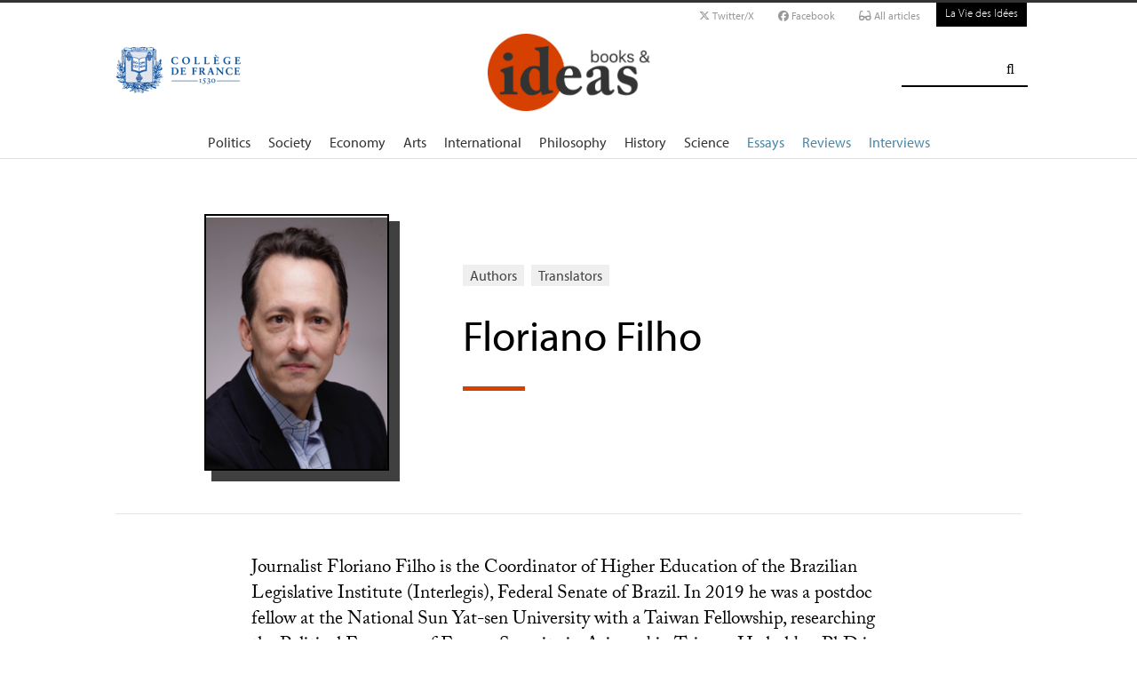

--- FILE ---
content_type: text/html; charset=utf-8
request_url: https://laviedesidees.fr/_Filho-Floriano_?lang=en
body_size: 10532
content:
<!DOCTYPE html PUBLIC '-//W3C//DTD XHTML 1.0 Strict//EN' 'http://www.w3.org/TR/xhtml1/DTD/xhtml1-strict.dtd'>
<html dir="ltr" lang="en">
<head>
<title>Floriano  Filho - Books &amp; ideas</title>
<meta name="description" content="Journalist Floriano Filho is the Coordinator of Higher Education of the Brazilian Legislative Institute (Interlegis), Federal Senate of Brazil. In (…)" />
<!-- Google tag (gtag.js) -->
<script async src="https://www.googletagmanager.com/gtag/js?id=G-FBEQC3F0L2"></script>
<script>
  window.dataLayer = window.dataLayer || [];
  function gtag(){dataLayer.push(arguments);}
  gtag('js', new Date());

  gtag('config', 'G-FBEQC3F0L2');
</script>


<meta http-equiv="Content-Type" content="text/html; charset=utf-8" />
<meta name="viewport" content="width=device-width, initial-scale=1" />

   
<link rel="stylesheet" href="squelettes-dist/css/reset.css?1764924792" type="text/css" />
<link rel="stylesheet" href="squelettes-dist/css/clear.css?1764924792" type="text/css" />
<link rel="stylesheet" href="squelettes-dist/css/font.css?1764924792" type="text/css" />
<link rel="stylesheet" href="squelettes/css/links.css?1729235433" type="text/css" />
<link rel="stylesheet" href="squelettes-dist/css/typo.css?1764924792" type="text/css" />
<link rel="stylesheet" href="squelettes-dist/css/media.css?1764924792" type="text/css" />
<link rel="stylesheet" href="squelettes-dist/css/form.css?1764924792" type="text/css" />

<link rel="stylesheet" href="squelettes-dist/css/layout.css?1764924792" type="text/css" />


<link rel="stylesheet" href="squelettes-dist/css/spip.css?1764924792" type="text/css" />
<script>/*<![CDATA[*/
var blocs_replier_tout = 0;
var blocs_slide = 'normal';
var blocs_title_sep = /\|\|/g;
var blocs_title_def = 'Unfold||Fold back';
var blocs_js_cookie = '';

/*]]>*/</script><script type="text/javascript">var js_nouvelle_fenetre='(new window)';var links_site = '//laviedesidees.fr';</script>
<script>
var mediabox_settings={"auto_detect":true,"ns":"box","tt_img":true,"sel_g":"#documents_portfolio a[type='image\/jpeg'],#documents_portfolio a[type='image\/png'],#documents_portfolio a[type='image\/gif']","sel_c":".mediabox","str_ssStart":"Slideshow","str_ssStop":"Stop","str_cur":"{current}\/{total}","str_prev":"Previous","str_next":"Next","str_close":"Close","str_loading":"Loading\u2026","str_petc":"Press \u2019Esc\u2019 to close","str_dialTitDef":"Dialogue box","str_dialTitMed":"Media display","splash_url":"","lity":{"skin":"_simple-dark","maxWidth":"90%","maxHeight":"90%","minWidth":"400px","minHeight":"","slideshow_speed":"2500","opacite":"0.9","defaultCaptionState":"expanded"}};
</script>
<!-- insert_head_css -->
<link rel="stylesheet" href="plugins-dist/mediabox/lib/lity/lity.css?1764926070" type="text/css" media="all" />
<link rel="stylesheet" href="plugins-dist/mediabox/lity/css/lity.mediabox.css?1764926070" type="text/css" media="all" />
<link rel="stylesheet" href="plugins-dist/mediabox/lity/skins/_simple-dark/lity.css?1764926070" type="text/css" media="all" /><link rel='stylesheet' type='text/css' media='all' href='plugins-dist/porte_plume/css/barre_outils.css?1764926072' />
<link rel='stylesheet' type='text/css' media='all' href='local/cache-css/cssdyn-css_barre_outils_icones_css-d131fca8.css?1762529467' />
<link rel="stylesheet" type="text/css" href="plugins/auto/orthotypo/v2.2.0/css/typo_guillemets.css" media="all" />
<link rel="stylesheet" href="squelettes/css/links.css" type="text/css" media="all" />
<link rel="stylesheet" href="plugins/auto/typoenluminee/v4.0.1/css/enluminurestypo.css" type="text/css" media="all" /><link rel="stylesheet" type="text/css" href="plugins/auto/blocsdepliables/v1.4.2/css/blocs.css?1750406074" /><link rel="stylesheet" type="text/css" href="plugins/auto/owlcarousel/v1.1.0/css/owl.carousel.css" media="screen" />
<link rel="stylesheet" type="text/css" href="plugins/auto/owlcarousel/v1.1.0/css/owl.theme.css" media="screen" />
<link rel="stylesheet" type="text/css" href="plugins/auto/owlcarousel/v1.1.0/css/owl.modeles.css" media="screen" />



<!--<link rel="stylesheet" href="squelettes-dist/css/theme.css?1764924792" type="text/css" />-->





<script src="prive/javascript/jquery.js?1764925040" type="text/javascript"></script>

<script src="prive/javascript/jquery.form.js?1764925040" type="text/javascript"></script>

<script src="prive/javascript/jquery.autosave.js?1764925040" type="text/javascript"></script>

<script src="prive/javascript/jquery.placeholder-label.js?1764925040" type="text/javascript"></script>

<script src="prive/javascript/ajaxCallback.js?1764925040" type="text/javascript"></script>

<script src="prive/javascript/js.cookie.js?1764925040" type="text/javascript"></script>
<!-- insert_head -->
<script src="plugins-dist/mediabox/lib/lity/lity.js?1764926070" type="text/javascript"></script>
<script src="plugins-dist/mediabox/lity/js/lity.mediabox.js?1764926070" type="text/javascript"></script>
<script src="plugins-dist/mediabox/javascript/spip.mediabox.js?1764926070" type="text/javascript"></script><script type='text/javascript' src='plugins-dist/porte_plume/javascript/jquery.markitup_pour_spip.js?1764926072'></script>
<script type='text/javascript' src='plugins-dist/porte_plume/javascript/jquery.previsu_spip.js?1764926072'></script>
<script type='text/javascript' src='local/cache-js/jsdyn-javascript_porte_plume_start_js-9f27c760.js?1760683476'></script>
<link rel="shortcut icon" href="local/cache-gd2/3b/20125795b1979063313bd83a0e42b4.ico?1728629147" type="image/x-icon" />
<link rel="apple-touch-icon" sizes="57x57" href="local/cache-gd2/03/9d5c9ed6e25796219fadefa497095d.png?1728629147" />
<link rel="apple-touch-icon" sizes="114x114" href="local/cache-gd2/af/166d120026049d07ac81fe78d01fdc.png?1728629147" />
<link rel="apple-touch-icon" sizes="72x72" href="local/cache-gd2/fa/e6e44a99f24d3ab8721fafd406961d.png?1728629147" />
<link rel="apple-touch-icon" sizes="144x144" href="local/cache-gd2/db/7782b36a652f5b014809ee71693270.png?1728629147" />
<link rel="apple-touch-icon" sizes="60x60" href="local/cache-gd2/92/0b3d31589302a59a33e563f7733740.png?1728629147" />
<link rel="apple-touch-icon" sizes="120x120" href="local/cache-gd2/8f/ae45f3c2adfd2bc239738eed255e89.png?1728629147" />
<link rel="apple-touch-icon" sizes="76x76" href="local/cache-gd2/8e/bc589b250e07eae6791ad637becb50.png?1728629147" />
<link rel="icon" type="image/png" href="local/cache-gd2/f3/d5960e0600bf10bf2238202d0c1225.png?1728629147" sizes="96x96" />
<link rel="icon" type="image/png" href="local/cache-gd2/9d/389978653a32b327aa4095c09167c6.png?1728629147" sizes="16x16" />
<link rel="icon" type="image/png" href="local/cache-gd2/f7/0443f4cea4ec5ff3a260ed78a23ef6.png?1728629147" sizes="32x32" />
<link rel="icon" type="image/png" href="local/cache-gd2/e4/b8f5a2330d04188bb812ab1056f4ac.png?1728629147" sizes="192x192" />
<meta name="msapplication-TileImage" content="local/cache-gd2/af/166d120026049d07ac81fe78d01fdc.png?1728629147" />

<meta name="msapplication-TileColor" content="#f6a623" />
<meta name="theme-color" content="#f6a623" /><link rel='stylesheet' href='local/cache-css/cssdyn-tarteaucitron_custom_css-04401bfc.css?1760683478' type='text/css' /><script type='text/javascript' src='plugins/auto/tarteaucitron/v1.9.2/lib/tarteaucitron/tarteaucitron.js' id='tauc'></script>
<script type="text/javascript">
	tarteaucitron.init({
		"privacyUrl": "", /* Privacy policy url */

		"hashtag": "#tarteaucitron", /* Ouverture automatique du panel avec le hashtag */
		"cookieName": "tarteaucitron", /* Cookie name */

		"orientation": "bottom", /* le bandeau doit être en haut (top), au milieu (middle) ou en bas (bottom) ? */

		"groupServices": false, /* Group services by category */
		"closePopup": false, /* Show a close X on the banner */

		/* Gestion petit bandeau */
		"showAlertSmall": false, /* afficher le petit bandeau en bas à droite ? */
		"cookieslist": false, /* Afficher la liste des cookies installés ? */

		/* Gestion de la petite icone Cookie */
		"showIcon": false, /* Show cookie Icon or not */
		
		"iconPosition": "BottomRight", /* BottomRight, BottomLeft, TopRight and TopLeft */

		"adblocker": false, /* Afficher un message si un adblocker est détecté */

		/* Gestion grand bandeau */
		"DenyAllCta" : true, /* Show the deny all button */
		"AcceptAllCta" : true, /* Show the accept all button when highPrivacy on */
		"highPrivacy": true, /* Si true, affiche le bandeau de consentement. Sinon, le consentement est implicite. */

		"handleBrowserDNTRequest": true, /* If Do Not Track == 1, disallow all */

		"removeCredit": false, /* supprimer le lien vers la source ? */

		"useExternalCss": false, /* If false, the tarteaucitron.css file will be loaded */
		"useExternalJs": false, /* If false, the tarteaucitron.js file will be loaded */

		

		"moreInfoLink": false, /* Show more info link */
		

		"mandatory": false, /* Show a message about mandatory cookies */

		"googleConsentMode": true, /* Activer le Google Consent Mode v2 pour Google ads & GA4 */
		"bingConsentMode": true, /* Activer le Bing Consent Mode pour Clarity & Bing Ads */
		"softConsentMode": false, /* Soft consent mode (le consentement est requis pour charger les tags) */
	});

	var tarteaucitronCustomText = {
		
		
		"icon": 'Gestionnaire de cookies - ouverture d’une fenêtre'
	}

	var tarteaucitronForceLanguage = 'en';
</script>
<script src="https://laviedesidees.fr/plugins/auto/ancresdouces/v3.0.0/js/jquery.scrollto.js" type="text/javascript"></script><script src="https://laviedesidees.fr/plugins/auto/ancresdouces/v3.0.0/js/jquery.localscroll.js" type="text/javascript"></script><script type="text/javascript">/* <![CDATA[ */
function ancre_douce_init() {
	if (typeof jQuery.localScroll=="function") {
		jQuery.localScroll({autoscroll:false, hash:true, onAfter:function(anchor, settings){ 
			jQuery(anchor).attr('tabindex', -1).on('blur focusout', function () {
				// when focus leaves this element, 
				// remove the tabindex attribute
				jQuery(this).removeAttr('tabindex');
			}).focus();
		}});
	}
}
if (window.jQuery) jQuery(document).ready(function() {
	ancre_douce_init();
	onAjaxLoad(ancre_douce_init);
});
/* ]]> */</script><script src="plugins/auto/links/v4.1.2/links.js" type="text/javascript"></script>
<script src='plugins/auto/blocsdepliables/v1.4.2/js/blocs.js?1750406074'></script><script src="plugins/auto/owlcarousel/v1.1.0/javascript/owl.carousel.js" type="text/javascript"></script>



<script src="squelettes/js/script.js?1762768739" type="text/javascript"></script>


<meta name="generator" content="SPIP 4.4.7" />














<script src="https://code.jquery.com/ui/1.9.1/jquery-ui.js"></script>


<link type="text/css" rel="stylesheet" href="squelettes/js/jquery-dropdown-master/jquery.dropdown.min.css" />
<script type="text/javascript" src="squelettes/js/jquery-dropdown-master/jquery.dropdown.js"></script>


<link href="squelettes/fontawesome6/css/fontawesome.css" rel="stylesheet" />
<link href="squelettes/fontawesome6/css/brands.css" rel="stylesheet" />
<link href="squelettes/fontawesome6/css/solid.css" rel="stylesheet" />


<script src="squelettes/js/collapse_menu.js" type="text/javascript"></script>

<!-- For third-generation iPad with high-resolution Retina display: -->

<!-- For iPhone with high-resolution Retina display: -->

<!-- For first- and second-generation iPad: -->

<!-- For non-Retina iPhone, iPod Touch, and Android 2.1+ devices: -->




<!-- <meta name="viewport" content="width=device-width, height=device-height" /> -->
<meta name="viewport" content="width=device-width, initial-scale=1, user-scalable = no">


<meta name="format-detection" content="telephone=no">


<script src="https://use.typekit.net/pkk5bzi.js"></script>
<script>try{Typekit.load({ async: true });}catch(e){}</script>
			

<link rel="stylesheet" href="squelettes/css/habillage.css" type="text/css" media="projection, screen, tv" /></head>

<body class="page_auteur en">
<div id="page">

	
	<ul id="skip" class="no_print">
	<li><a href="#big_menu_container">skip to Main Navigation</a></li>
	<li><a href="#conteneur">skip to Main Content</a></li>
	<li><a href="#pied">skip to Footer</a></li>
</ul>

<div id="sub_menu_container" class="no_print">
	<div id="sub_menu">
		<div class="subc">
			<div id="tools">
				<ul>
						<li><a href="https://twitter.com/booksandideas" target="_blank" class="social_link"><i class="fa-brands fa-x-twitter"></i> Twitter/X</a></li>
						<li><a href="https://www.facebook.com/Books-ideas-154289084586712/" target="_blank" class="social_link"><i class="fa-brands fa-facebook"></i> Facebook</a></li>
						
							<li><a rel="me" href="-All-articles-" class="social_link"><i class="fa-solid fa-glasses"></i> All articles</a> </li>
						
					</ul>
						
					<a href="https://laviedesidees.fr" title="La Vie des Idées" class="header_tools_VDI">La Vie des Idées</a>
						
					
			</div>
		</div><!-- /subc -->
	</div><!-- / sub menu -->
</div><!-- / sub menu container -->

<div id="header_container" class="no_print">
	<div id="entete">
		<div class="subc">
			
			
			
				<div class="logo_college">
					<a href="+-Les-entretiens-du-College-+"  target="_blank"><img src="squelettes/images/College_logo.png" alt="" /></a>
				</div>
			
			
			<div class="logo_site_vdi">
			
			<a rel="start" href="https://booksandideas.net" class="logo">
					<img
	src="local/cache-vignettes/L423xH200/siteoff0-b1580.png?1675949579" class='no-adapt-img spip_logo spip_logos' width='423' height='200' alt='Books &#38; ideas' title='Accueil' />
					</a>
					
				
			</div>
			
			<div class="nettoyeur"></div>
		</div><!-- /subc -->
	</div><!-- / entete -->
</div><!-- / header container -->

<!-- ########################## mobile ############################### -->
<input id="menu-toggle" type="checkbox" />
<label class='menu-button-container' for="menu-toggle">
	<div class='menu-button'></div>
	</label>
<ul class="menu">
	<li class="li_search"><div class="formulaire_spip formulaire_recherche" id="formulaire_recherche">
<form action="spip.php?page=recherche" method="get"><div>
	<input name="page" value="recherche" type="hidden"
>
	<input type="hidden" name="lang" value="en" />
	<label for="recherche">Search:</label>
	<input type="search" class="search text" size="25" name="recherche" id="recherche" accesskey="4" autocapitalize="off" autocorrect="off" />
	<input type="submit" class="submit" value="&#xf002;" title="Search" />
</div></form>
</div>
</li>
	
		<li><a href="+-Politique-+">Politics</a></li>
	
		<li><a href="+-Societe-+">Society</a></li>
	
		<li><a href="+-Economie-+">Economy</a></li>
	
		<li><a href="+-Art-litterature-+">Arts</a></li>
	
		<li><a href="+-International-+">International</a></li>
	
		<li><a href="+-Philosophie-+">Philosophy</a></li>
	
		<li><a href="+-Histoire-+">History</a></li>
	
		<li><a href="+-Sciences-1503-+">Science</a></li>
	
	
	<li class="menu_rub"><a href="-Essays-">Essays</a></li>

	<li class="menu_rub"><a href="-Reviews-">Reviews</a></li>

	<li class="menu_rub"><a href="-Interviews-">Interviews</a></li>

	<li class="VDIlink"><a href="https://laviedesidees.fr" title="La Vie des Idées">La Vie des Idées</a></li>		
</ul>
<!-- ######################################################### -->

<div id="search_box" class="no_print"><div id="search_wrapper"><div class="formulaire_spip formulaire_recherche" id="formulaire_recherche">
<form action="spip.php?page=recherche" method="get"><div>
	<input name="page" value="recherche" type="hidden"
>
	<input type="hidden" name="lang" value="en" />
	<label for="recherche">Search:</label>
	<input type="search" class="search text" size="25" name="recherche" id="recherche" accesskey="4" autocapitalize="off" autocorrect="off" />
	<input type="submit" class="submit" value="&#xf002;" title="Search" />
</div></form>
</div>
</div></div>

<div id="big_menu_container" class="no_print">
	<div id="big_menu_wrapper">
		<div class="subc">
			<div id="menu_them">
				<ul>
					
					<li><a href="+-Politique-+">Politics</a></li>
					
					<li><a href="+-Societe-+">Society</a></li>
					
					<li><a href="+-Economie-+">Economy</a></li>
					
					<li><a href="+-Art-litterature-+">Arts</a></li>
					
					<li><a href="+-International-+">International</a></li>
					
					<li><a href="+-Philosophie-+">Philosophy</a></li>
					
					<li><a href="+-Histoire-+">History</a></li>
					
					<li><a href="+-Sciences-1503-+">Science</a></li>
					
					
					<li class="menu_rub"><a href="-Essays-">Essays</a></li>

	<li class="menu_rub"><a href="-Reviews-">Reviews</a></li>

	<li class="menu_rub"><a href="-Interviews-">Interviews</a></li>

	<li class="VDIlink"><a href="https://laviedesidees.fr" title="La Vie des Idées">La Vie des Idées</a></li>						
				</ul>
				<div class="nettoyeur"></div>
			</div><!-- / menu them -->

		</div><!-- /subc -->
		<div class="nettoyeur"></div>
	</div><!-- / big_menu_wrapper -->
	<div class="nettoyeur"></div>
</div><!-- / menu them container -->
	<div class="conteneur large_simple large_une">
	<div class="conteneur_inner">

		
		<div id="contenu" class="subc">
			
			<div class="cartouche flex_conteneur">
	
				<div class="cartouche_logo flex_bloc_33">
					<div class="subcl">
						<div class="logo_wrapper">
							<img src='local/cache-vignettes/L208xH291/auton22832-07288.png?1675959385' alt='Floriano Filho' class='spip_logo' width='208' height='291' onmouseover='' onmouseout='' title='Floriano Filho' />
						</div>
					</div>
				</div>
				
				<div class="cartouche_titres flex_bloc_66">
					<div class="cartouche_titres_inner subcr">
						
						<p class="cartouches_entetes">

								<a href="spip.php?page=contributeurs">Authors</a>
								
								<a href="spip.php?page=traducteurs">Translators</a>
																	
						</p>
						
						
						
						
						<h1 class="titre">Floriano  Filho</h1>
						
						<hr>
						
						
						
						<div class="nettoyeur"></div>
					</div>
				</div>
				
			</div>
			<!-- / cartouche -->
			
			
			
			<div class="texte_wrapper">	

				<hr /><div class="texte"><p>Journalist Floriano Filho is the Coordinator of Higher Education of the Brazilian Legislative Institute (Interlegis), Federal Senate of Brazil. In 2019 he was a postdoc fellow at the National Sun Yat-sen University with a Taiwan Fellowship, researching the Political Economy of Energy Security in Asia and in Taiwan. He holds a PhD in Development and International Cooperation (University of Brasilia, with fellowships at Johns Hopkins’ <span class="caps">SAIS</span>, and at the University of Tokyo’s <span class="caps">ISS</span>) with a focus on Japan and China strategic relations. He holds an M.Sc. in Broadcast Journalism from Columbia University (‘91), an <span class="caps">M.A.</span> with distinction in Communication Policies from the University of Westminster (London, ‘01, with a Chevening scholarship), and an <span class="caps">MBA</span> on Digital <span class="caps">TV</span> from the Federal Fluminense University (’16, Rio de Janeiro). He was also a Monbusho research student in Hitotsubashi University (Tokyo, ‘93), researching the Japanese information society, and a Reuters Foundation fellow at the University of Oxford (Global Trade of Digital Content).</p>
<p>He was previously a Washington <span class="caps">DC</span>-based correspondent and special reporter for <span class="caps">TV</span> Brasil. As a video journalist, Floriano covered the 2008 <span class="caps">US</span> elections, the financial crisis, and Guantanamo. Specialized in the political economy of energy and the environment (oil, gas, biofuels, the Amazon forest), he is also a 2012 award-winning journalist with a human rights documentary.  In 2007 he was a Fulbright-<span class="caps">APSA</span> senior Congressional fellow in Wash. <span class="caps">DC</span>., giving various talks on Brazil and Latin America in <span class="caps">US</span> universities (Texas A&amp;M, PanAmerican, College Station, <span class="caps">NYU</span>, <span class="caps">FIU</span>, Tulane, Xavier, <span class="caps">CUNY</span>). Other <span class="caps">TV</span> features he reported and directed include the global geopolitics of biofuels; biotech in Brazil and in the <span class="caps">USA</span>; sustainable biodiversity in the Amazon; oil and gas in the Brazilian Amazon; and the Japanese cultural industry. Some of his visits to China included the 2015 International Environmental Summer School at Tsinghua University;  the Hongqiao International Business Media &amp; Think Tank Forum in Shanghai in 2018; and the 2019 Forum on the Development of Tibet sponsored by the State Council Information Office (second visit to Tibet).</p>
<p>His <a href="https://sites.google.com/view/floriano-filho/home" class="spip_out" rel="external">website</a>.</p></div><br />
				
				
	
				<div class="nettoyeur"></div>
				
			</div><!-- /text_wrapper -->
			
		</div><!-- /contenu -->
			
	</div><!-- conteneur inner -->
	</div><!-- conteneur -->
	
	
	<div class="conteneur large_border">
	<div class="conteneur_inner">
		
		<div class="large_box">
			
			
				<h2 class="box_title">Articles</h2>
			
			
			
			
			<a id='pagination_article_flow' class='pagination_ancre'></a>
			<div class="article_liste subc">
				
				<ul class="article_liste_line">
			    	
			    		<li class="">
			    			<div class="">
								<div class="article_liste_item_line">

	
	<div class="item_logo_bloc_line">
		<div class="zoom_logo_box_line">
			

			
			
			
				
			
				<a href="https://booksandideas.net/A-New-Conflict-Era"><img src='local/cache-gd2/b9/d299b312013fb578e056cbffe12d75.jpg?1675950411' alt='' class='spip_logo' width='334' height='334' onmouseover='' onmouseout='' /></a>					
			
		</div>

	</div>
	
	
	
	
	
		
	<div class="item_cartouche">	
		
		
		
			<a class="rubrique_cartouche light_link" href="https://booksandideas.net/-Essays-">Essay</a>
				
		
		
		 
		
			<span class="light_link">〉</span><a class="rubrique_cartouche" href="+-International-+">International</a>
		

		<h2 class="titre"><a href="https://booksandideas.net/A-New-Conflict-Era">A New Conflict Era </a></h2>
		
		<div class="article_liste_infos">
			
			by  <span class="vcard author nom_auteur"><a class="url fn spip_in" href="_Filho-Floriano_">Floriano  Filho</a></span>,  13 July 2020
		</div><!-- / article_liste_infos -->
		
		<div class="intro"><a href="https://booksandideas.net/A-New-Conflict-Era" class="lien_discret">The Growing Tensions between Japan and the Korean Peninsula</a></div>
				
		
		<div class="nettoyeur"></div>
	</div>
</div>	
			    			</div>
						</li>
					
			    		<li class="">
			    			<div class="">
								<div class="article_liste_item_line">

	
	<div class="item_logo_bloc_line">
		<div class="zoom_logo_box_line">
			

			
			
			
				
			
				<a href="https://booksandideas.net/Taiwan-s-Energy-Security-Challenges"><img src='local/cache-gd2/b2/dfce5865ac540e05f1312374eacf7c.jpg?1675950486' alt='' class='spip_logo' width='334' height='334' onmouseover='' onmouseout='' /></a>					
			
		</div>

	</div>
	
	
	
	
	
		
	<div class="item_cartouche">	
		
		
		
			<a class="rubrique_cartouche light_link" href="https://booksandideas.net/-Essays-">Essay</a>
				
		
		
		 
		
			<span class="light_link">〉</span><a class="rubrique_cartouche" href="+-International-+">International</a>
		

		<h2 class="titre"><a href="https://booksandideas.net/Taiwan-s-Energy-Security-Challenges">Taiwan’s Energy Security Challenges</a></h2>
		
		<div class="article_liste_infos">
			
			by  <span class="vcard author nom_auteur"><a class="url fn spip_in" href="_Filho-Floriano_">Floriano  Filho</a></span>,  14 May 2020
		</div><!-- / article_liste_infos -->
		
		<div class="intro"><a href="https://booksandideas.net/Taiwan-s-Energy-Security-Challenges" class="lien_discret">From Geopolitics to Environmental Issues</a></div>
				
		
		<div class="nettoyeur"></div>
	</div>
</div>	
			    			</div>
						</li>
					
				</ul><!-- /subcolumns-->
			</div><!-- / article liste -->
			
			
	
			<div class="nettoyeur"></div>	
			<!-- fin articles ################################# -->
			
		</div><!-- /large box -->
		
	</div><!-- conteneur inner -->
	</div><!-- conteneur -->
	
	
	
	
	
	

	<div class="nettoyeur"></div>
	
	
	<div class="conteneur large_border">
	<div class="conteneur_inner">
		
		<div class="large_box">
			
			<h2 class="box_title">Our partners</h2>
			
			<div class="partners_bottom_logos">
				
					<a href="https://casbs.stanford.edu/" title="casbs " target="_blank"><img
	src="local/cache-vignettes/L57xH60/siteon55-5fbf2.png?1675949266" class='spip_logo' width='57' height='60'
	alt="" /><span class="invisible">casbs </span></a>
				
					<a href="https://www.afsp.info/" title="afsp" target="_blank"><img
	src="local/cache-vignettes/L63xH60/siteon54-65825.png?1675949266" class='spip_logo' width='63' height='60'
	alt="" /><span class="invisible">afsp</span></a>
				
					<a href="https://www.cairn.info" title="Cairn.info" target="_blank"><img
	src="local/cache-vignettes/L130xH30/siteon53-1e747.jpg?1675949302" class='spip_logo' width='130' height='30'
	alt="" /><span class="invisible">Cairn.info</span></a>
				
			</div>
			
		</div>
		
	</div>
</div>	
	<div class="conteneur large_black">
	<div class="conteneur_inner">

		
		<div id="pied" class="no_print">
	
	<!-- TOP BUTTON -->
	<a href="#page" id="topbutton">
		<span class="fa-stack fa-2x">
		  <i class="fa fa-square fa-stack-2x"></i>
		  <i class="fa fa-arrow-up fa-stack-1x fa-inverse"></i>
		</span>
	</a>
	<script>//Get the button:
	mybutton = document.getElementById("topbutton");
	
	// When the user scrolls down 20px from the top of the document, show the button
	window.onscroll = function() {scrollFunction()};
	
	function scrollFunction() {
	  if (document.body.scrollTop > 1000 || document.documentElement.scrollTop > 1000) {
		mybutton.style.display = "block";
	  } else {
		mybutton.style.display = "none";
	  }
	}
	
	// When the user clicks on the button, scroll to the top of the document
	function topFunction() {
	  document.body.scrollTop = 0; // For Safari
	  document.documentElement.scrollTop = 0; // For Chrome, Firefox, IE and Opera
	}</script>
	<!-- / TOP BUTTON -->
		
	<div class="">
		
		<ul class="subcolumns">
			

			
			
			<div class="c16l">
				<div class="subc">
					<h2>Topics</h2>
					<ul class="pied_liste">
						
						<li><a href="+-Politique-+">Politics</a></li>
						
						<li><a href="+-Societe-+">Society</a></li>
						
						<li><a href="+-Economie-+">Economy</a></li>
						
						<li><a href="+-Art-litterature-+">Arts</a></li>
						
						<li><a href="+-International-+">International</a></li>
						
						<li><a href="+-Philosophie-+">Philosophy</a></li>
						
						<li><a href="+-Histoire-+">History</a></li>
						
						<li><a href="+-Sciences-1503-+">Science</a></li>
						
					</ul>
				</div>
			</div>
			
			
			
			<div class="c16l">
				<div class="subc">
					<h2>Sections</h2>
					<ul class="pied_liste">
						
						<li><a href="-Essays-">Essays</a></li>
						
						<li><a href="-Reviews-">Reviews</a></li>
						
						<li><a href="-Interviews-">Interviews</a></li>
						
						<li><a href="-Dossiers-">Dossiers</a></li>
						
					</ul>
				</div>
			</div>
			
			
			<div class="c16l">
				<div class="subc">
					<h2>About</h2>
					<ul class="pied_liste">
						
						<li><a href="About-us">About us</a></li>
						
						<li><a href="Legal-notice">Legal notice</a></li>
						
						<li><a href="Team">Team</a></li>
						
						<li><a href="Editorial-Guidelines">Editorial Guidelines</a></li>
						
						<li><a href="Contact-Us">Contact Us</a></li>
						
						<li><a href="spip.php?page=contributeurs">Contributeurs</a></li>
						<li><a href="spip.php?page=liens">Links</a></li>
						<li><a href="spip.php?page=plan">Site Map</a></li>
					</ul>
				</div>
			</div>
			
			<div class="c16l">
				<div class="subc">
					<h2>Keep in touch</h2>
					<ul class="pied_liste">
						<li><a href="#newsletter_popin"  rel="modal:open"><i class="fa fa-envelope"></i> Newsletter</a></li>
							<li><a href="http://twitter.com/booksandideas" title="twitter" target="_blank"><i class="fa-brands fa-x-twitter"></i> Twitter/X</a></li>
							<li><a href="https://www.facebook.com/pages/Books-ideas/154289084586712" title="facebook" target="_blank"><i class="fa-brands fa-facebook"></i> Facebook</a></li>
						
					</ul>
				</div>
			</div>
			
			<div class="c16r">
				<div class="subc">
					<h2>&nbsp;</h2>
					<ul class="pied_liste">
						
						
						<li><a href="spip.php?page=backend" title="Syndicate the whole site"><i class="fa fa-rss-square"></i> RSS feed</a></li>
					</ul>
				</div>
			</div>
		
		</ul><!-- /subcolumns -->
		
	</div><!-- /subc -->
	
	<div id="pied_legals">
		
		<div class="subc">
			
			<br />© laviedesidees.fr - Any replication forbidden without the explicit consent of the editors. - <a href="spip.php?page=article&amp;id_article=942" title="mentions legales">Mentions l&eacute;gales</a> - <a href="http://www.abelpoucet.com">webdesign : Abel Poucet</a>
			
		</div><!-- /subc -->
	</div><!-- fin pieds legals -->
	
</div><!-- fin pied -->


<!--google!-->
<script type="text/javascript">

  var _gaq = _gaq || [];
  _gaq.push(['_setAccount', 'UA-3207149-3']);
  _gaq.push(['_trackPageview']);

  (function() {
    var ga = document.createElement('script'); ga.type = 'text/javascript'; ga.async = true;
    ga.src = ('https:' == document.location.protocol ? 'https://ssl' : 'http://www') + '.google-analytics.com/ga.js';
    var s = document.getElementsByTagName('script')[0]; s.parentNode.insertBefore(ga, s);
  })();

</script>	


<script src="squelettes/js/jquery.responsiveVideo.js" type="text/javascript"></script>
<script>
$( 'body' ).responsiveVideo();
</script>


<!-- jQuery Modal -->
<script src="https://cdnjs.cloudflare.com/ajax/libs/jquery-modal/0.9.1/jquery.modal.min.js"></script>
<link rel="stylesheet" href="https://cdnjs.cloudflare.com/ajax/libs/jquery-modal/0.9.1/jquery.modal.min.css" />	
	</div><!-- conteneur inner -->
	</div><!-- conteneur -->
</div><!-- fin page -->
<script type="text/javascript">tarteaucitron.user.gtagUa = '';
(tarteaucitron.job = tarteaucitron.job || []).push('gtag');
tweet-bubble-t2
<span class="tacTwitter"></span><a href="https://twitter.com/share" class="twitter-share-button" data-via="ptac_twitter_username" data-count="vertical" data-dnt="true"></a>
tweet-horizontal-t2
<span class="tacTwitter"></span><a href="https://twitter.com/share" class="twitter-share-button" data-via="ptac_twitter_username" data-count="horizontal" data-dnt="true"></a>
tweet-none-t2
<span class="tacTwitter"></span><a href="https://twitter.com/share" class="twitter-share-button" data-via="ptac_twitter_username" data-count="none" data-dnt="true"></a>
tweet-bubble-t3
<span class="tacTwitter"></span><a data-size="large" href="https://twitter.com/share" class="twitter-share-button" data-via="ptac_twitter_username" data-count="vertical" data-dnt="true"></a>
tweet-horizontal-t3
<span class="tacTwitter"></span><a data-size="large" href="https://twitter.com/share" class="twitter-share-button" data-via="ptac_twitter_username" data-count="horizontal" data-dnt="true"></a>
tweet-none-t3
<span class="tacTwitter"></span><a data-size="large" href="https://twitter.com/share" class="twitter-share-button" data-via="ptac_twitter_username" data-count="none" data-dnt="true"></a>
follow-horizontal-t2
<span class="tacTwitter"></span><a href="https://twitter.com/ptac_twitter_username" class="twitter-follow-button" data-show-count="horizontal" data-dnt="true"></a>
follow-none-t2
<span class="tacTwitter"></span><a href="https://twitter.com/ptac_twitter_username" class="twitter-follow-button" data-show-count="false" data-dnt="true"></a>
follow-horizontal-t3
<span class="tacTwitter"></span><a href="https://twitter.com/ptac_twitter_username" class="twitter-follow-button" data-show-count="horizontal" data-size="large" data-dnt="true"></a>
follow-none-t3
<span class="tacTwitter"></span><a href="https://twitter.com/ptac_twitter_username" class="twitter-follow-button" data-show-count="false" data-size="large" data-dnt="true"></a>
(tarteaucitron.job = tarteaucitron.job || []).push('twitter');
<div class="twitterembed-canvas" data-tweetid="ptac_tweet_id" data-width="ptac_width" data-theme="ptac_theme" data-cards="ptac_cards" data-conversation="ptac_conversation" data-align="ptac_align"></div>
(tarteaucitron.job = tarteaucitron.job || []).push('twitterembed');
like_share-inline-t2
<div class="fb-like" data-layout="standard" data-action="like" data-share="true"></div>
like-inline-t2
<div class="fb-like" data-layout="standard" data-action="like" data-share="false"></div>
like_share-bubble-t2
<div class="fb-like" data-layout="box_count" data-action="like" data-share="true"></div>
like-bubble-t2
<div class="fb-like" data-layout="box_count" data-action="like" data-share="false"></div>
like_share-horizontal-t2
<div class="fb-like" data-layout="button_count" data-action="like" data-share="true"></div>
like-horizontal-t2
<div class="fb-like" data-layout="button_count" data-action="like" data-share="false"></div>
like_share-none-t2
<div class="fb-like" data-layout="button" data-action="like" data-share="true"></div>
like-none-t2
<div class="fb-like" data-layout="button" data-action="like" data-share="false"></div>
recommend_share-inline-t2
<div class="fb-like" data-layout="standard" data-action="recommend" data-share="true"></div>
recommend-inline-t2
<div class="fb-like" data-layout="standard" data-action="recommend" data-share="false"></div>
recommend_share-bubble-t2
<div class="fb-like" data-layout="box_count" data-action="recommend" data-share="true"></div>
recommend-bubble-t2
<div class="fb-like" data-layout="box_count" data-action="recommend" data-share="false"></div>
recommend_share-horizontal-t2
<div class="fb-like" data-layout="button_count" data-action="recommend" data-share="true"></div>
recommend-horizontal-t2
<div class="fb-like" data-layout="button_count" data-action="recommend" data-share="false"></div>
recommend_share-none-t2
<div class="fb-like" data-layout="button" data-action="recommend" data-share="true"></div>
recommend-none-t2
<div class="fb-like" data-layout="button" data-action="recommend" data-share="false"></div>
(tarteaucitron.job = tarteaucitron.job || []).push('facebook');
tarteaucitron.user.sharethisPublisher = 'ptac_publisher';

<span class="tacSharethis"></span>ptac_services_list_spans
(tarteaucitron.job = tarteaucitron.job || []).push('sharethis');
</script></body>
</html>

